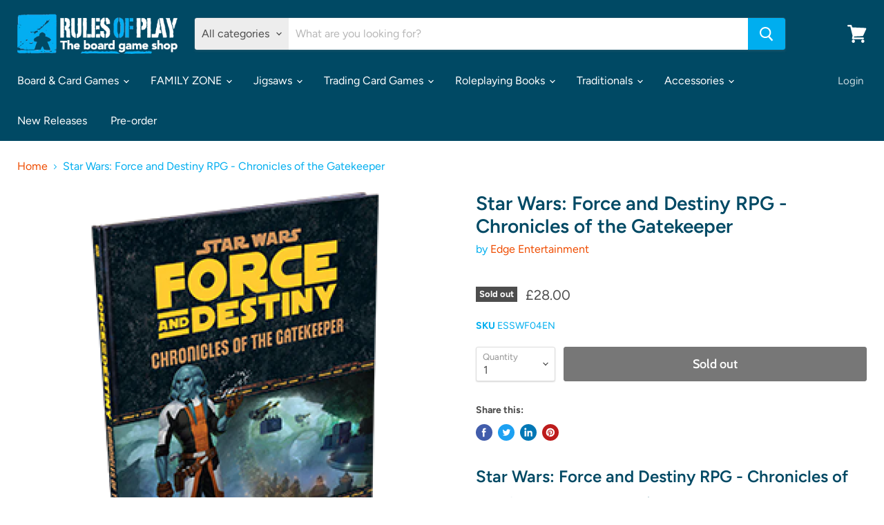

--- FILE ---
content_type: text/html; charset=utf-8
request_url: https://rulesofplay.co.uk/collections/all/products/star-wars-force-and-destiny-rpg-chronicles-of-the-gatekeeper?view=_recently-viewed
body_size: 1568
content:




























<li
  class="productgrid--item  imagestyle--natural      productitem--emphasis  product-recently-viewed-card  show-actions--mobile"
  data-product-item
  data-product-quickshop-url="/products/star-wars-force-and-destiny-rpg-chronicles-of-the-gatekeeper"
  data-quickshop-hash="254bfebe5ca9c73b964704d99bf0dc9fca10644ed7fcdec73bcb6664733e0364"
  
    data-recently-viewed-card
  
>
  <div class="productitem" data-product-item-content>
    <div class="product-recently-viewed-card-time" data-product-handle="star-wars-force-and-destiny-rpg-chronicles-of-the-gatekeeper">
      <button
        class="product-recently-viewed-card-remove"
        aria-label="close"
        data-remove-recently-viewed
      >
        <svg
  aria-hidden="true"
  focusable="false"
  role="presentation"
  width="10"
  height="10"
  viewBox="0 0 10 10"
  xmlns="http://www.w3.org/2000/svg"
>
  <path d="M6.08785659,5 L9.77469752,1.31315906 L8.68684094,0.225302476 L5,3.91214341 L1.31315906,0.225302476 L0.225302476,1.31315906 L3.91214341,5 L0.225302476,8.68684094 L1.31315906,9.77469752 L5,6.08785659 L8.68684094,9.77469752 L9.77469752,8.68684094 L6.08785659,5 Z"></path>
</svg>
      </button>
    </div>
    <a
      class="productitem--image-link"
      href="/products/star-wars-force-and-destiny-rpg-chronicles-of-the-gatekeeper"
      tabindex="-1"
      data-product-page-link
    >
      <figure class="productitem--image" data-product-item-image>
        
          
          

  
    <noscript data-rimg-noscript>
      <img
        
          src="//rulesofplay.co.uk/cdn/shop/products/3991_5917130567d687.46893421_gatekeeper_large_94c8da49-1d0c-41b7-aab6-8a7db306ca47_512x512.png?v=1662644841"
        

        alt=""
        data-rimg="noscript"
        srcset="//rulesofplay.co.uk/cdn/shop/products/3991_5917130567d687.46893421_gatekeeper_large_94c8da49-1d0c-41b7-aab6-8a7db306ca47_512x512.png?v=1662644841 1x, //rulesofplay.co.uk/cdn/shop/products/3991_5917130567d687.46893421_gatekeeper_large_94c8da49-1d0c-41b7-aab6-8a7db306ca47_599x599.png?v=1662644841 1.17x"
        class="productitem--image-primary"
        
        
      >
    </noscript>
  

  <img
    
      src="//rulesofplay.co.uk/cdn/shop/products/3991_5917130567d687.46893421_gatekeeper_large_94c8da49-1d0c-41b7-aab6-8a7db306ca47_512x512.png?v=1662644841"
    
    alt=""

    
      data-rimg="lazy"
      data-rimg-scale="1"
      data-rimg-template="//rulesofplay.co.uk/cdn/shop/products/3991_5917130567d687.46893421_gatekeeper_large_94c8da49-1d0c-41b7-aab6-8a7db306ca47_{size}.png?v=1662644841"
      data-rimg-max="600x600"
      data-rimg-crop="false"
      
      srcset="data:image/svg+xml;utf8,<svg%20xmlns='http://www.w3.org/2000/svg'%20width='512'%20height='512'></svg>"
    

    class="productitem--image-primary"
    
    
  >



  <div data-rimg-canvas></div>


        

        
<span class="productitem--badge badge--soldout">
    Sold out
  </span>
      </figure>
    </a><div class="productitem--info">
      

      
        
<div class="productitem--price ">
  <div
    class="price--compare-at visible"
    data-price-compare-at
  >
      <span class="price--spacer"></span>
    
  </div>

  <div class="price--main" data-price>
      
      <span class="money">
        &pound;28.00
      </span>
    
  </div>

  
  
  
  

  <div
    class="
      product--unit-price
      hidden
    "
    data-unit-price
  >
    <span class="product--total-quantity" data-total-quantity></span> | <span class="product--unit-price-amount money" data-unit-price-amount></span> / <span class="product--unit-price-measure" data-unit-price-measure></span>
  </div></div>


      

      <h2 class="productitem--title">
        <a href="/products/star-wars-force-and-destiny-rpg-chronicles-of-the-gatekeeper" data-product-page-link>
          Star Wars: Force and Destiny RPG - Chronicles of the Gatekeeper
        </a>
      </h2>

      
        <span class="productitem--vendor">
          <a href="/collections/vendors?q=Edge%20Entertainment" title="Edge Entertainment">Edge Entertainment</a>
        </span>
      

      

      
        <div class="productitem--ratings">
          <span class="shopify-product-reviews-badge" data-id="7832957317">
            <span class="spr-badge">
              <span class="spr-starrating spr-badge-starrating">
                <i class="spr-icon spr-icon-star-empty"></i>
                <i class="spr-icon spr-icon-star-empty"></i>
                <i class="spr-icon spr-icon-star-empty"></i>
                <i class="spr-icon spr-icon-star-empty"></i>
                <i class="spr-icon spr-icon-star-empty"></i>
              </span>
            </span>
          </span>
        </div>
      

      
        <div class="productitem--description">
          <p>Star Wars: Force and Destiny RPG - Chronicles of the Gatekeeper Essentials:


	
No. of players: 2 +
	
Playing time: ∞



Star Wars: Force a...</p>

          
            <a
              href="/products/star-wars-force-and-destiny-rpg-chronicles-of-the-gatekeeper"
              class="productitem--link"
              data-product-page-link
            >
              View full details
            </a>
          
        </div>
      
    </div>

    
  </div>

  
    <script type="application/json" data-quick-buy-settings>
      {
        "cart_redirection": false,
        "money_format": "\u0026pound;{{amount}}"
      }
    </script>
  
</li>

